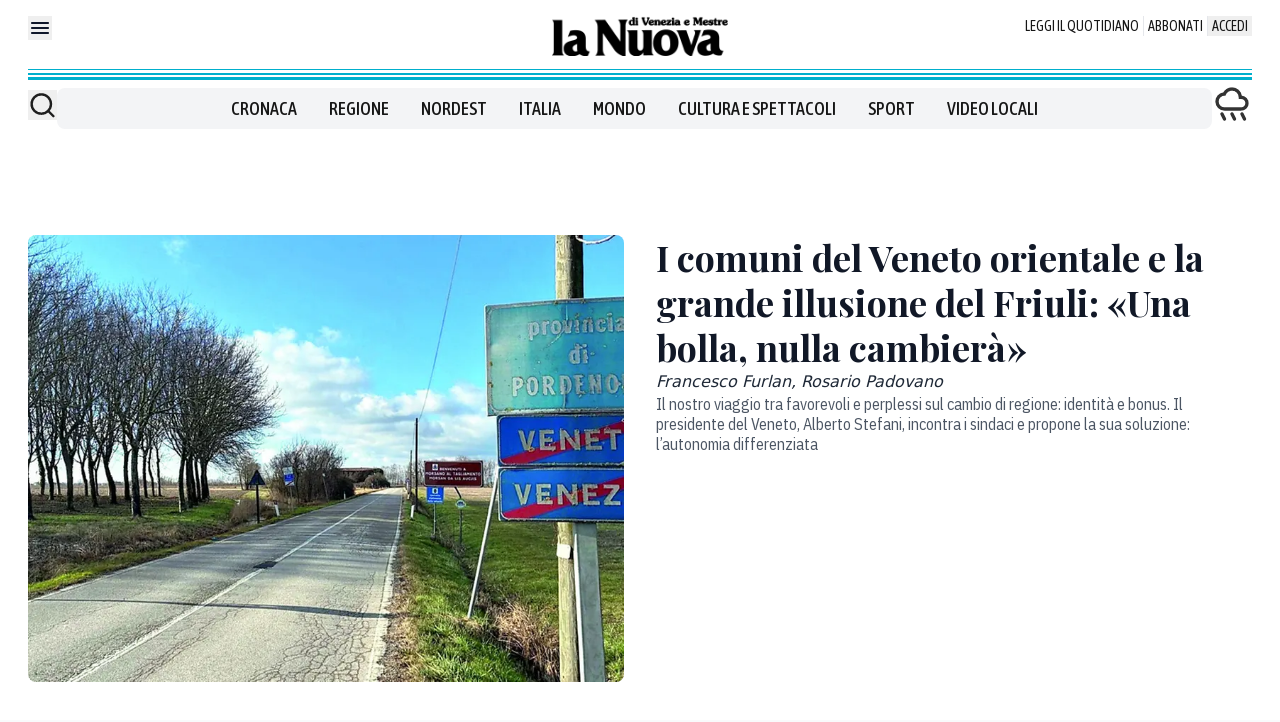

--- FILE ---
content_type: application/javascript
request_url: https://assets.evolutionadv.it/nuovavenezia_it/nuovavenezia_it.new.js
body_size: 8572
content:
window.optiload = window.optiload || {};
optiload.cmd = optiload.cmd || [];

window.googletag = window.googletag || {};
googletag.cmd = googletag.cmd || [];

window.evopbjs = window.evopbjs || {};
evopbjs.que = evopbjs.que || [];

googletag.cmd.push(function() {
	googletag.pubads().enableSingleRequest();
	googletag.pubads().disableInitialLoad();
	googletag.pubads().collapseEmptyDivs(true, true);
	googletag.enableServices();
});

(function() {
	var s = document.createElement('script');
	s.async = true;
	s.type = 'text/javascript';
	s.src = 'https://assets.evolutionadv.it/optiload/4.x.x/optiload.min.js';
	var node = document.getElementsByTagName('script')[0];
	//@ts-ignore
	node.parentNode.insertBefore(s, node);
})();


//CONFIG
optiload.cmd.push(function() {
	optiload.config.domain = 'nuovavenezia.it';
	optiload.config.cmp_type = 'publisher';
	optiload.config.intext_container = '.prose-customQuotes';
	if ( optiload.fn.isMobile() ) {
	  optiload.config.intext_limit = 80;
	} else {
	  optiload.config.intext_limit = 120;
	}
	optiload.config.sellerid = 'PUB2164'; //AGGIUNGERE SITO SU PUBMAN E AGGIORNARE CON ID;
	optiload.config.amazon_bid = true;
	optiload.config.mobile_width = 767;
	optiload.config.language = 'it';
	optiload.config.s2sConfig = true;
	optiload.config.badWords = [];
}); 

//CONFIG CONTENT REVOLUTION
var contentRevolutionConfig = {
	evoFirstArticle: '.border-t.pt-8.text-right.italic.text-gray-400.mt-24',
	evoUAPublisherGA4: 'G-',
	optiscrollAdunitId: 19,
	cssUrl: 'https://assets.evolutionadv.it/ilpiccolo_it/optiscroll.css',
	siteCod: 'ilpiccolo.it',
	launchManually: !(window.location.href.indexOf('contentrevolution') > -1),
	// feedIdAlternative		:	null,
	// feedVariable			:	null,
	// atfAdunitId: 21,
	// atfSelector				:	'.evostep>.evo-articolo-spons-text p:nth-of-type(1)',
	insertIntext: true,
	//intextFinal			:	false,
	insertIntoPromo: false,
	intextAdunitId			:	21,
	refreshSidebarSticky: false,
	sidebarStickyAdunitId: 5,
	refreshFloorad: false,
	refreshSkin: false,
};

function startContentRevolution() {
	//############## CONTENT REVOLUTION ##########
	//load content revolution conditions (only starts on posts page, varibles for feeds...)
	if ( true ) {
		//add box optiscroll if the conditions are different from standard below here!
		//window.top.optiload.$(contentRevolutionConfig.evoFirstArticle, document.top).first().after('<div id="'+evoOptiScrollDiv.replace('#','').replace('.','')+'"></div>');

		//add div block in case content revolution doesn't append correctly
		//window.top.optiload.$('.classedaappendere').after('<div id="evo-cr-box"></div>');

		//add twitter
		// var sTwitter = document.createElement("script");
		// sTwitter.type = "text/javascript";
		// sTwitter.src = "https://platform.twitter.com/widgets.js";
		// var node = document.getElementsByTagName("script")[0];
		// //@ts-ignore
		// node.parentNode.insertBefore(sTwitter, node);

		// //add instagram
		// var sInsta = document.createElement("script");
		// sInsta.type = "text/javascript";
		// sInsta.src = "https://www.instagram.com/embed.js";
		// var node = document.getElementsByTagName("script")[0];
		// //@ts-ignore
		// node.parentNode.insertBefore(sInsta, node);

		//content revolution start
		var s = document.createElement('script');
		s.type = 'text/javascript';
		s.src = 'https://assets.evolutionadv.it/content-revolution.js';
		var node = document.getElementsByTagName('script')[0];
		//@ts-ignore
		node.parentNode.insertBefore(s, node);
	}
	//############## CONTENT REVOLUTION ##########
}




optiload.cmd.push(function() {
	var adUnits = [];


	adUnits[0] = {
		name: '/5966054,23109147063/Nuovavenezia_it/Nuovavenezia_it_Leaderboard_T1',
		sizes: [[320, 100], [300, 100], [320, 50], [300, 50], [990, 90], [970, 90], [728, 90]],
		lazy: false,
		pb: 'pb_728x90',
		pbmobile: 'pb_320x100',
		mappings: {
			desktop: [[990, 90], [970, 90], [728, 90]],
			mobile: [[320, 100], [300, 100], [320, 50], [300, 50]],
		},
		
			hb: {
			sizes: [
				[970, 90], [728, 90]
			],
			bids: [
				{
					bidder: 'smartadserver',
					params: { networkId: 1933, siteId: 755275, pageId: 2157656, formatId: 66350 },
				},
				{
					bidder: 'equativ',
					params: { networkId: 1933, siteId: 755275, pageId: 2157656, formatId: 66350 },
				},
				{
					bidder: 'adform',
					params: { mid: '2200943' },
				},
				{
					bidder: 'rubicon',
					params: { accountId: '17322', siteId: '267684', zoneId: '3959257', sizes: [55, 2] },
				},
				{  
					bidder: 'sparteo',  
					params: {networkId: 'dac2388a-f26e-4786-bc82-cc512e95fe9d', }  
				},
				{
					bidder: "pubmatic_cs",
					params: {
					publisherId: "156394",
					adSlot: "7385216",
					},
				},
				{
					bidder: "pubmatic",
						params: {
					publisherId: "156394",
					adSlot: "7385301",
					},
				},
				{
					bidder: 'appnexusAst',
					params: { placementId: '36728267' },
				},				
			],
		},
		hbmobile: {
			sizes: [
				[320, 100], [300, 100], [320, 50], [300, 50]
			],
			bids: [
				{
					bidder: 'smartadserver',
					params: { networkId: 1933, siteId: 755275, pageId: 2157656, formatId: 58990 },
				},
				{
					bidder: 'equativ',
					params: { networkId: 1933, siteId: 755275, pageId: 2157656, formatId: 58990 },
				},
				{
					bidder: 'adform',
					params: { mid: '2200944' },
				},
				{
					bidder: 'rubicon',
					params: { accountId: '17322', siteId: '267686', zoneId: '3959255', sizes: [117, 19, 43, 44] },
				},
				{  
					bidder: 'sparteo',  
					params: {networkId: 'dac2388a-f26e-4786-bc82-cc512e95fe9d', }  
				},
				{
					bidder: "pubmatic_cs",
					params: {
					publisherId: "156394",
					adSlot: "7385216",
					},
				},
				{
					bidder: "pubmatic",
						params: {
					publisherId: "156394",
					adSlot: "7385301",
					},
				},
				{
					bidder: 'appnexusAst',
					params: { placementId: '36728268' },
				},
			],
		},
	};

	adUnits[1] = {
		name: '/5966054,23109147063/Nuovavenezia_it/Nuovavenezia_it_Box_HP_C1',
		sizes: [[336, 280], [336, 250], [300, 250], [300, 100], [250, 250], [990, 250], [970, 250], [990, 90], [970, 90], [728, 90]],
		lazy: false,
		pb: 'pb_970x250',
		pbmobile: 'pb_300x250',
		mappings: {
			desktop: [[990, 250], [970, 250], [990, 90], [970, 90], [728, 90]],
			mobile: [[336, 280], [336, 250], [300, 250], [300, 100], [250, 250]],
		},
		
			hb: {
			sizes: [
				[970, 250], [970, 90], [728, 90]
			],
			bids: [
				{
					bidder: 'smartadserver',
					params: { networkId: 1933, siteId: 755275, pageId: 2157656, formatId: 58989 },
				},
				{
					bidder: 'equativ',
					params: { networkId: 1933, siteId: 755275, pageId: 2157656, formatId: 58989 },
				},
				{
					bidder: 'smartadserver',
					params: { networkId: 1933, siteId: 755275, pageId: 2157656, formatId: 66350 },
				},
				{
					bidder: 'equativ',
					params: { networkId: 1933, siteId: 755275, pageId: 2157656, formatId: 66350 },
				},
				{
					bidder: 'adform',
					params: { mid: '2200922' },
				},
				{
					bidder: 'rubicon',
					params: { accountId: '17322', siteId: '267684', zoneId: '3959257', sizes: [57, 55, 2] },
				},
				{  
					bidder: 'sparteo',  
					params: {networkId: 'dac2388a-f26e-4786-bc82-cc512e95fe9d', }  
				},
				{
					bidder: "pubmatic_cs",
					params: {
					publisherId: "156394",
					adSlot: "7385222",
					},
				},
				{
					bidder: "pubmatic",
						params: {
					publisherId: "156394",
					adSlot: "7385307",
					},
				},
				{
					bidder: 'appnexusAst',
					params: { placementId: '36728246' },
				},				
			],
		},
		hbmobile: {
			sizes: [
				[336, 280], [300, 250], [300, 100]
			],
			bids: [
				{
					bidder: 'smartadserver',
					params: { networkId: 1933, siteId: 755275, pageId: 2157656, formatId: 58990 },
				},
				{
					bidder: 'equativ',
					params: { networkId: 1933, siteId: 755275, pageId: 2157656, formatId: 58990 },
				},
				{
					bidder: 'smartadserver',
					params: { networkId: 1933, siteId: 755275, pageId: 2157656, formatId: 58999 },
				},
				{
					bidder: 'equativ',
					params: { networkId: 1933, siteId: 755275, pageId: 2157656, formatId: 58999 },
				},
				{
					bidder: 'adform',
					params: { mid: '2200923' },
				},
				{
					bidder: 'rubicon',
					params: { accountId: '17322', siteId: '267686', zoneId: '3959255', sizes: [16, 15, 19] },
				},
				{  
					bidder: 'sparteo',  
					params: {networkId: 'dac2388a-f26e-4786-bc82-cc512e95fe9d', }  
				},
				{
					bidder: "pubmatic_cs",
					params: {
					publisherId: "156394",
					adSlot: "7385222",
					},
				},
				{
					bidder: "pubmatic",
						params: {
					publisherId: "156394",
					adSlot: "7385307",
					},
				},
				{
					bidder: 'appnexusAst',
					params: { placementId: '36728247' },
				},
			],
		},
	};


	adUnits[2] = {
		name: '/5966054,23109147063/Nuovavenezia_it/Nuovavenezia_it_Box_HP_C2',
		sizes: [[336, 280], [336, 250], [320, 480], [300, 600], [300, 250], [300, 100], [250, 250], [990, 250], [970, 250], [990, 90], [970, 90], [728, 90]],
		lazy: optiload.fn.isMobile(),
		pb: 'pb_970x250',
		pbmobile: 'pb_300x250',
		mappings: {
			desktop: [[990, 250], [970, 250], [990, 90], [970, 90], [728, 90]],
			mobile: [[336, 280], [336, 250], [320, 480], [300, 600], [300, 250], [300, 100], [250, 250]],
		},
		
			hb: {
			sizes: [
				[970, 250], [970, 90], [728, 90]
			],
			bids: [
				{
					bidder: 'smartadserver',
					params: { networkId: 1933, siteId: 755275, pageId: 2157656, formatId: 58989 },
				},
				{
					bidder: 'equativ',
					params: { networkId: 1933, siteId: 755275, pageId: 2157656, formatId: 58989 },
				},
				{
					bidder: 'smartadserver',
					params: { networkId: 1933, siteId: 755275, pageId: 2157656, formatId: 66350 },
				},
				{
					bidder: 'equativ',
					params: { networkId: 1933, siteId: 755275, pageId: 2157656, formatId: 66350 },
				},
				{
					bidder: 'adform',
					params: { mid: '2200924' },
				},
				{
					bidder: 'rubicon',
					params: { accountId: '17322', siteId: '267684', zoneId: '3959257', sizes: [57, 55, 2] },
				},
				{  
					bidder: 'sparteo',  
					params: {networkId: 'dac2388a-f26e-4786-bc82-cc512e95fe9d', }  
				},
				{
					bidder: "pubmatic_cs",
					params: {
					publisherId: "156394",
					adSlot: "7385222",
					},
				},
				{
					bidder: "pubmatic",
						params: {
					publisherId: "156394",
					adSlot: "7385307",
					},
				},
				{
					bidder: 'appnexusAst',
					params: { placementId: '36728248' },
				},				
			],
		},
		hbmobile: {
			sizes: [
				[336, 280], [300, 600], [300, 250], [300, 100]
			],
			bids: [
				{
					bidder: 'smartadserver',
					params: { networkId: 1933, siteId: 755275, pageId: 2157656, formatId: 58990 },
				},
				{
					bidder: 'equativ',
					params: { networkId: 1933, siteId: 755275, pageId: 2157656, formatId: 58990 },
				},
				{
					bidder: 'smartadserver',
					params: { networkId: 1933, siteId: 755275, pageId: 2157656, formatId: 58999 },
				},
				{
					bidder: 'equativ',
					params: { networkId: 1933, siteId: 755275, pageId: 2157656, formatId: 58999 },
				},
				{
					bidder: 'adform',
					params: { mid: '2200925' },
				},
				{
					bidder: 'rubicon',
					params: { accountId: '17322', siteId: '267686', zoneId: '3959255', sizes: [16, 10, 15, 19] },
				},
				{  
					bidder: 'sparteo',  
					params: {networkId: 'dac2388a-f26e-4786-bc82-cc512e95fe9d', }  
				},
				{
					bidder: "pubmatic_cs",
					params: {
					publisherId: "156394",
					adSlot: "7385222",
					},
				},
				{
					bidder: "pubmatic",
						params: {
					publisherId: "156394",
					adSlot: "7385307",
					},
				},
				{
					bidder: 'appnexusAst',
					params: { placementId: '36728249' },
				},
			],
		},
	};


	adUnits[3] = {
		name: '/5966054,23109147063/Nuovavenezia_it/Nuovavenezia_it_Box_HP_C3',
		sizes: [[336, 280], [336, 250], [300, 250], [300, 100], [250, 250], [990, 250], [970, 250], [990, 90], [970, 90], [728, 90]],
		lazy: optiload.fn.isMobile(),
		pb: 'pb_970x250',
		pbmobile: 'pb_300x250',
		mappings: {
			desktop: [[990, 250], [970, 250], [990, 90], [970, 90], [728, 90]],
			mobile: [[336, 280], [336, 250], [300, 250], [300, 100], [250, 250]],
		},
		
			hb: {
			sizes: [
				[970, 250], [970, 90], [728, 90]
			],
			bids: [
				{
					bidder: 'smartadserver',
					params: { networkId: 1933, siteId: 755275, pageId: 2157656, formatId: 58989 },
				},
				{
					bidder: 'equativ',
					params: { networkId: 1933, siteId: 755275, pageId: 2157656, formatId: 58989 },
				},
				{
					bidder: 'smartadserver',
					params: { networkId: 1933, siteId: 755275, pageId: 2157656, formatId: 66350 },
				},
				{
					bidder: 'equativ',
					params: { networkId: 1933, siteId: 755275, pageId: 2157656, formatId: 66350 },
				},
				{
					bidder: 'adform',
					params: { mid: '2200926' },
				},
				{
					bidder: 'rubicon',
					params: { accountId: '17322', siteId: '267684', zoneId: '3959257', sizes: [57, 55, 2] },
				},
				{  
					bidder: 'sparteo',  
					params: {networkId: 'dac2388a-f26e-4786-bc82-cc512e95fe9d', }  
				},
				{
					bidder: "pubmatic_cs",
					params: {
					publisherId: "156394",
					adSlot: "7385222",
					},
				},
				{
					bidder: "pubmatic",
						params: {
					publisherId: "156394",
					adSlot: "7385307",
					},
				},
				{
					bidder: 'appnexusAst',
					params: { placementId: '36728250' },
				},				
			],
		},
		hbmobile: {
			sizes: [
				[336, 280], [300, 250], [300, 100]
			],
			bids: [
				{
					bidder: 'smartadserver',
					params: { networkId: 1933, siteId: 755275, pageId: 2157656, formatId: 58990 },
				},
				{
					bidder: 'equativ',
					params: { networkId: 1933, siteId: 755275, pageId: 2157656, formatId: 58990 },
				},
				{
					bidder: 'smartadserver',
					params: { networkId: 1933, siteId: 755275, pageId: 2157656, formatId: 58999 },
				},
				{
					bidder: 'equativ',
					params: { networkId: 1933, siteId: 755275, pageId: 2157656, formatId: 58999 },
				},
				{
					bidder: 'adform',
					params: { mid: '2200927' },
				},
				{
					bidder: 'rubicon',
					params: { accountId: '17322', siteId: '267686', zoneId: '3959255', sizes: [16, 15, 19] },
				},
				{  
					bidder: 'sparteo',  
					params: {networkId: 'dac2388a-f26e-4786-bc82-cc512e95fe9d', }  
				},
				{
					bidder: "pubmatic_cs",
					params: {
					publisherId: "156394",
					adSlot: "7385222",
					},
				},
				{
					bidder: "pubmatic",
						params: {
					publisherId: "156394",
					adSlot: "7385307",
					},
				},
				{
					bidder: 'appnexusAst',
					params: { placementId: '36728251' },
				},
			],
		},
	};


	adUnits[4] = {
		name: '/5966054,23109147063/Nuovavenezia_it/Nuovavenezia_it_Box_HP_C4',
		sizes: [[336, 280], [336, 250], [300, 250], [300, 100], [250, 250], [990, 250], [970, 250], [990, 90], [970, 90], [728, 90]],
		lazy: optiload.fn.isMobile(),
		pb: 'pb_970x250',
		pbmobile: 'pb_300x250',
		mappings: {
			desktop: [[990, 250], [970, 250], [990, 90], [970, 90], [728, 90]],
			mobile: [[336, 280], [336, 250], [300, 250], [300, 100], [250, 250]],
		},
		
			hb: {
			sizes: [
				[970, 250], [970, 90], [728, 90]
			],
			bids: [
				{
					bidder: 'smartadserver',
					params: { networkId: 1933, siteId: 755275, pageId: 2157656, formatId: 58989 },
				},
				{
					bidder: 'equativ',
					params: { networkId: 1933, siteId: 755275, pageId: 2157656, formatId: 58989 },
				},
				{
					bidder: 'smartadserver',
					params: { networkId: 1933, siteId: 755275, pageId: 2157656, formatId: 66350 },
				},
				{
					bidder: 'equativ',
					params: { networkId: 1933, siteId: 755275, pageId: 2157656, formatId: 66350 },
				},
				{
					bidder: 'adform',
					params: { mid: '2200928' },
				},
				{
					bidder: 'rubicon',
					params: { accountId: '17322', siteId: '267684', zoneId: '3959257', sizes: [57, 55, 2] },
				},
				{  
					bidder: 'sparteo',  
					params: {networkId: 'dac2388a-f26e-4786-bc82-cc512e95fe9d', }  
				},
				{
					bidder: "pubmatic_cs",
					params: {
					publisherId: "156394",
					adSlot: "7385222",
					},
				},
				{
					bidder: "pubmatic",
						params: {
					publisherId: "156394",
					adSlot: "7385307",
					},
				},
				{
					bidder: 'appnexusAst',
					params: { placementId: '36728252' },
				},				
			],
		},
		hbmobile: {
			sizes: [
				[336, 280], [300, 250], [300, 100]
			],
			bids: [
				{
					bidder: 'smartadserver',
					params: { networkId: 1933, siteId: 755275, pageId: 2157656, formatId: 58990 },
				},
				{
					bidder: 'equativ',
					params: { networkId: 1933, siteId: 755275, pageId: 2157656, formatId: 58990 },
				},
				{
					bidder: 'smartadserver',
					params: { networkId: 1933, siteId: 755275, pageId: 2157656, formatId: 58999 },
				},
				{
					bidder: 'equativ',
					params: { networkId: 1933, siteId: 755275, pageId: 2157656, formatId: 58999 },
				},
				{
					bidder: 'adform',
					params: { mid: '2200929' },
				},
				{
					bidder: 'rubicon',
					params: { accountId: '17322', siteId: '267686', zoneId: '3959255', sizes: [16, 15, 19] },
				},
				{  
					bidder: 'sparteo',  
					params: {networkId: 'dac2388a-f26e-4786-bc82-cc512e95fe9d', }  
				},
				{
					bidder: "pubmatic_cs",
					params: {
					publisherId: "156394",
					adSlot: "7385222",
					},
				},
				{
					bidder: "pubmatic",
						params: {
					publisherId: "156394",
					adSlot: "7385307",
					},
				},
				{
					bidder: 'appnexusAst',
					params: { placementId: '36728253' },
				},
			],
		},
	};


	adUnits[5] = {
		name: '/5966054,23109147063/Nuovavenezia_it/Nuovavenezia_it_Box_HP_C5',
		sizes: [[336, 280], [336, 250], [300, 250], [300, 100], [250, 250], [990, 250], [970, 250], [990, 90], [970, 90], [728, 90]],
		lazy: optiload.fn.isMobile(),
		pb: 'pb_970x250',
		pbmobile: 'pb_300x250',
		mappings: {
			desktop: [[990, 250], [970, 250], [990, 90], [970, 90], [728, 90]],
			mobile: [[336, 280], [336, 250], [300, 250], [300, 100], [250, 250]],
		},
		
			hb: {
			sizes: [
				[970, 250], [970, 90], [728, 90]
			],
			bids: [
				{
					bidder: 'smartadserver',
					params: { networkId: 1933, siteId: 755275, pageId: 2157656, formatId: 58989 },
				},
				{
					bidder: 'equativ',
					params: { networkId: 1933, siteId: 755275, pageId: 2157656, formatId: 58989 },
				},
				{
					bidder: 'smartadserver',
					params: { networkId: 1933, siteId: 755275, pageId: 2157656, formatId: 66350 },
				},
				{
					bidder: 'equativ',
					params: { networkId: 1933, siteId: 755275, pageId: 2157656, formatId: 66350 },
				},
				{
					bidder: 'adform',
					params: { mid: '2200930' },
				},
				{
					bidder: 'rubicon',
					params: { accountId: '17322', siteId: '267684', zoneId: '3959257', sizes: [57, 55, 2] },
				},
				{  
					bidder: 'sparteo',  
					params: {networkId: 'dac2388a-f26e-4786-bc82-cc512e95fe9d', }  
				},
				{
					bidder: "pubmatic_cs",
					params: {
					publisherId: "156394",
					adSlot: "7385222",
					},
				},
				{
					bidder: "pubmatic",
						params: {
					publisherId: "156394",
					adSlot: "7385307",
					},
				},
				{
					bidder: 'appnexusAst',
					params: { placementId: '36728254' },
				},				
			],
		},
		hbmobile: {
			sizes: [
				[336, 280], [300, 250], [300, 100]
			],
			bids: [
				{
					bidder: 'smartadserver',
					params: { networkId: 1933, siteId: 755275, pageId: 2157656, formatId: 58990 },
				},
				{
					bidder: 'equativ',
					params: { networkId: 1933, siteId: 755275, pageId: 2157656, formatId: 58990 },
				},
				{
					bidder: 'smartadserver',
					params: { networkId: 1933, siteId: 755275, pageId: 2157656, formatId: 58999 },
				},
				{
					bidder: 'equativ',
					params: { networkId: 1933, siteId: 755275, pageId: 2157656, formatId: 58999 },
				},
				{
					bidder: 'adform',
					params: { mid: '2200931' },
				},
				{
					bidder: 'rubicon',
					params: { accountId: '17322', siteId: '267686', zoneId: '3959255', sizes: [16, 15, 19] },
				},
				{  
					bidder: 'sparteo',  
					params: {networkId: 'dac2388a-f26e-4786-bc82-cc512e95fe9d', }  
				},
				{
					bidder: "pubmatic_cs",
					params: {
					publisherId: "156394",
					adSlot: "7385222",
					},
				},
				{
					bidder: "pubmatic",
						params: {
					publisherId: "156394",
					adSlot: "7385307",
					},
				},
				{
					bidder: 'appnexusAst',
					params: { placementId: '36728255' },
				},
			],
		},
	};


	adUnits[6] = {
		name: '/5966054,23109147063/Nuovavenezia_it/Nuovavenezia_it_FloorAd',
		sizes: [[320, 100], [300, 100], [320, 75], [320, 50], [300, 75], [300, 50], [1, 4], [1, 1], [990, 90], [990, 70], [970, 90], [728, 90]],
		lazy: false,
		interval: 60,
		isFloorad: true,
		css: 'https://assets.evolutionadv.it/optiload/4.x.x/floorad_nem.css',
		pb: 'pb_728x90',
		pbmobile: 'pb_320x100',
		mappings: {
			desktop: [[990, 90], [990, 70], [970, 90], [728, 90], [1, 4], [1, 1]],
			mobile: [[320, 100], [300, 100], [320, 75], [320, 50], [300, 75], [300, 50], [1, 4], [1, 1]],
		},
		
			hb: {
			sizes: [
				[970, 90], [728, 90]
			],
			bids: [
				{
					bidder: 'adform',
					params: { mid: '2200932' },
				},
				{
					bidder: 'rubicon',
					params: { accountId: '17322', siteId: '267684', zoneId: '3959257', sizes: [55, 2] },
				},
				{
					bidder: 'appnexusAst',
					params: { placementId: '36728256' },
				},
				{  
					bidder: 'sparteo',  
					params: {networkId: 'dac2388a-f26e-4786-bc82-cc512e95fe9d', }  
				},
				{
					bidder: "pubmatic_cs",
					params: {
					publisherId: "156394",
					adSlot: "7385214",
					},
				},
				{
					bidder: "pubmatic",
						params: {
					publisherId: "156394",
					adSlot: "7385299",
					},
				},
				{   
					bidder: 'criteo',
					params: { pubid: '109380', uid: 481199, networkId: 6870 }
				},
							
			],
		},
		hbmobile: {
			sizes: [
				[320, 100], [300, 100], [320, 50], [300, 50]
			],
			bids: [
				{
					bidder: 'adform',
					params: { mid: '2200933' },
				},
				{
					bidder: 'rubicon',
					params: { accountId: '17322', siteId: '267686', zoneId: '3959255', sizes: [117, 19, 43, 44] },
				},
				{
					bidder: 'appnexusAst',
					params: { placementId: '36728257' },
				},
				{  
					bidder: 'sparteo',  
					params: {networkId: 'dac2388a-f26e-4786-bc82-cc512e95fe9d', }  
				},
				{
					bidder: "pubmatic_cs",
					params: {
					publisherId: "156394",
					adSlot: "7385214",
					},
				},
				{
					bidder: "pubmatic",
						params: {
					publisherId: "156394",
					adSlot: "7385299",
					},
				},
				{   
					bidder: 'criteo',
					params: { pubid: '109380', uid: 481200, networkId: 6870 }
				},
			
			],
		},
	};


	adUnits[7] = {
		name: '/5966054,23109147063/Nuovavenezia_it/Nuovavenezia_it_Intropage',
		sizes: [[1, 1]],
		lazy: false,
		mappings: {
			desktop: [[1, 1]],
			mobile: [[1, 1]],
		},
		hb: {},
		hbmobile: {},
	};


	adUnits[8] = {
		name: '/5966054,23109147063/Nuovavenezia_it/Nuovavenezia_it_Skin',
		sizes: [[1, 3], [1, 1], [1800, 1000]],
		isSkin: !optiload.fn.isMobile(),
		lazy: false,
		mappings: {
			desktop: [[1800, 1000], [1, 3], [1, 1]],
			mobile: [[1, 3], [1, 1]],
		},
			hb: {
			sizes: [
				[1800, 1000]
			],
			bids: [
				{
					bidder: 'rubicon',
					params: { accountId: '17322', siteId: '267684', zoneId: '3959257', sizes: [68] },
				},				
			],
		},
		hbmobile: {
			sizes: [
				
			],
			bids: [
			],
		},
	};


	adUnits[9] = {
		name: '/5966054,23109147063/Nuovavenezia_it/Nuovavenezia_it_ATF_C1',
		sizes: [[336, 280], [336, 250], [300, 250], [300, 100], [250, 250], [580, 280]],
		lazy: false,
		pb: 'pb_300x250',
		pbmobile: 'pb_300x250',
		mappings: {
			desktop: [[580, 280], [336, 280], [336, 250], [300, 250], [250, 250]],
			mobile: [[336, 280], [336, 250], [300, 250], [300, 100], [250, 250]],
		},
		
		hb: {
			sizes: [
				[336, 280], [300, 250]
			],
			bids: [
				{
					bidder: 'smartadserver',
					params: { networkId: 1933, siteId: 755275, pageId: 2157656, formatId: 58998 },
				},
				{
					bidder: 'equativ',
					params: { networkId: 1933, siteId: 755275, pageId: 2157656, formatId: 58998 },
				},
				{
					bidder: 'adform',
					params: { mid: '2200912' },
				},
				{
					bidder: 'rubicon',
					params: { accountId: '17322', siteId: '267684', zoneId: '3959257', sizes: [16, 15] },
				},
				{  
					bidder: 'sparteo',  
					params: {networkId: 'dac2388a-f26e-4786-bc82-cc512e95fe9d', }  
				},
				{
					bidder: "pubmatic_cs",
					params: {
					publisherId: "156394",
					adSlot: "7385219",
					},
				},
				{
					bidder: "pubmatic",
						params: {
					publisherId: "156394",
					adSlot: "7385304",
					},
				},
				{
					bidder: 'appnexusAst',
					params: { placementId: '36728236' },
				},				
			],
		},
		hbmobile: {
			sizes: [
				[336, 280], [300, 250], [300, 100]
			],
			bids: [
				{
					bidder: 'smartadserver',
					params: { networkId: 1933, siteId: 755275, pageId: 2157656, formatId: 58990 },
				},
				{
					bidder: 'equativ',
					params: { networkId: 1933, siteId: 755275, pageId: 2157656, formatId: 58990 },
				},
				{
					bidder: 'smartadserver',
					params: { networkId: 1933, siteId: 755275, pageId: 2157656, formatId: 58999 },
				},
				{
					bidder: 'equativ',
					params: { networkId: 1933, siteId: 755275, pageId: 2157656, formatId: 58999 },
				},
				{
					bidder: 'adform',
					params: { mid: '2200913' },
				},
				{
					bidder: 'rubicon',
					params: { accountId: '17322', siteId: '267686', zoneId: '3959255', sizes: [16, 15, 19] },
				},
				{  
					bidder: 'sparteo',  
					params: {networkId: 'dac2388a-f26e-4786-bc82-cc512e95fe9d', }  
				},
				{
					bidder: "pubmatic_cs",
					params: {
					publisherId: "156394",
					adSlot: "7385219",
					},
				},
				{
					bidder: "pubmatic",
						params: {
					publisherId: "156394",
					adSlot: "7385304",
					},
				},
				{
					bidder: 'appnexusAst',
					params: { placementId: '36728237' },
				},
			],
		},
	};


	adUnits[10] = {
		name: '/5966054,23109147063/Nuovavenezia_it/Nuovavenezia_it_Intext_C2',
		sizes: [[336, 280], [336, 250], [320, 480], [300, 600], [300, 250], [300, 100], [250, 250], 'fluid', [580, 280]],
		lazy: true,
		pb: 'pb_300x250',
		pbmobile: 'pb_300x250',
		isIntext: false,
		mappings: {
			desktop: [[580, 280], [336, 280], [336, 250], [300, 250], [250, 250], 'fluid'],
			mobile: [[336, 280], [336, 250], [320, 480], [300, 600], [300, 250], [300, 100], [250, 250], 'fluid'],
		},
		advanced: {
			mode: 'advanced',
			btf_wordcount: 50
		},
		hb: {
			sizes: [
				[336, 280], [300, 250]
			],
			bids: [
				{
					bidder: 'smartadserver',
					params: { networkId: 1933, siteId: 755275, pageId: 2157656, formatId: 58998 },
				},
				{
					bidder: 'equativ',
					params: { networkId: 1933, siteId: 755275, pageId: 2157656, formatId: 58998 },
				},
				{
					bidder: 'adform',
					params: { mid: '2200937' },
				},
				{
					bidder: 'rubicon',
					params: { accountId: '17322', siteId: '267684', zoneId: '3959257', sizes: [16, 15] },
				},
				{  
					bidder: 'sparteo',  
					params: {networkId: 'dac2388a-f26e-4786-bc82-cc512e95fe9d', }  
				},
				{
					bidder: "pubmatic_cs",
					params: {
					publisherId: "156394",
					adSlot: "7385221",
					},
				},
				{
					bidder: "pubmatic",
						params: {
					publisherId: "156394",
					adSlot: "7385306",
					},
				},
				{
					bidder: 'appnexusAst',
					params: { placementId: '36728261' },
				},				
			],
		},
		hbmobile: {
			sizes: [
				[336, 280], [300, 600], [300, 250], [300, 100]
			],
			bids: [
				{
					bidder: 'smartadserver',
					params: { networkId: 1933, siteId: 755275, pageId: 2157656, formatId: 58990 },
				},
				{
					bidder: 'equativ',
					params: { networkId: 1933, siteId: 755275, pageId: 2157656, formatId: 58990 },
				},
				{
					bidder: 'smartadserver',
					params: { networkId: 1933, siteId: 755275, pageId: 2157656, formatId: 58999 },
				},
				{
					bidder: 'equativ',
					params: { networkId: 1933, siteId: 755275, pageId: 2157656, formatId: 58999 },
				},
				{
					bidder: 'adform',
					params: { mid: '2200938' },
				},
				{
					bidder: 'rubicon',
					params: { accountId: '17322', siteId: '267686', zoneId: '3959255', sizes: [16, 10, 15, 19] },
				},
				{  
					bidder: 'sparteo',  
					params: {networkId: 'dac2388a-f26e-4786-bc82-cc512e95fe9d', }  
				},
				{
					bidder: "pubmatic_cs",
					params: {
					publisherId: "156394",
					adSlot: "7385221",
					},
				},
				{
					bidder: "pubmatic",
						params: {
					publisherId: "156394",
					adSlot: "7385306",
					},
				},
				{
					bidder: 'appnexusAst',
					params: { placementId: '36728262' },
				},
			],
		},
	};


	adUnits[11] = {
		name: '/5966054,23109147063/Nuovavenezia_it/Nuovavenezia_it_Intext_C3',
		sizes: [[336, 280], [336, 250], [320, 480], [300, 250], [300, 100], [250, 250], 'fluid', [580, 280]],
		lazy: true,
		isIntext: false,
		pb: 'pb_300x250',
		pbmobile: 'pb_300x250',
		mappings: {
			desktop: [[580, 280], [336, 280], [336, 250], [300, 250], [250, 250], 'fluid'],
			mobile: [[336, 280], [336, 250], [320, 480], [300, 250], [300, 100], [250, 250], 'fluid'],
		},
		advanced: {
			mode: 'advanced',
			btf_wordcount: 50
		},
			hb: {
			sizes: [
				[336, 280], [300, 250]
			],
			bids: [
				{
					bidder: 'smartadserver',
					params: { networkId: 1933, siteId: 755275, pageId: 2157656, formatId: 58998 },
				},
				{
					bidder: 'equativ',
					params: { networkId: 1933, siteId: 755275, pageId: 2157656, formatId: 58998 },
				},
				{
					bidder: 'adform',
					params: { mid: '2200939' },
				},
				{
					bidder: 'rubicon',
					params: { accountId: '17322', siteId: '267684', zoneId: '3959257', sizes: [16, 15] },
				},
				{  
					bidder: 'sparteo',  
					params: {networkId: 'dac2388a-f26e-4786-bc82-cc512e95fe9d', }  
				},
				{
					bidder: "pubmatic_cs",
					params: {
					publisherId: "156394",
					adSlot: "7385228",
					},
				},
				{
					bidder: "pubmatic",
						params: {
					publisherId: "156394",
					adSlot: "7385313",
					},
				},
				{
					bidder: 'appnexusAst',
					params: { placementId: '36728263' },
				},				
			],
		},
		hbmobile: {
			sizes: [
				[336, 280], [300, 250], [300, 100]
			],
			bids: [
				{
					bidder: 'smartadserver',
					params: { networkId: 1933, siteId: 755275, pageId: 2157656, formatId: 58990 },
				},
				{
					bidder: 'equativ',
					params: { networkId: 1933, siteId: 755275, pageId: 2157656, formatId: 58990 },
				},
				{
					bidder: 'smartadserver',
					params: { networkId: 1933, siteId: 755275, pageId: 2157656, formatId: 58999 },
				},
				{
					bidder: 'equativ',
					params: { networkId: 1933, siteId: 755275, pageId: 2157656, formatId: 58999 },
				},
				{
					bidder: 'adform',
					params: { mid: '2200940' },
				},
				{
					bidder: 'rubicon',
					params: { accountId: '17322', siteId: '267686', zoneId: '3959255', sizes: [16, 15, 19] },
				},
				{  
					bidder: 'sparteo',  
					params: {networkId: 'dac2388a-f26e-4786-bc82-cc512e95fe9d', }  
				},
				{
					bidder: "pubmatic_cs",
					params: {
					publisherId: "156394",
					adSlot: "7385228",
					},
				},
				{
					bidder: "pubmatic",
						params: {
					publisherId: "156394",
					adSlot: "7385313",
					},
				},
				{
					bidder: 'appnexusAst',
					params: { placementId: '36728264' },
				},
			],
		},
	};


	adUnits[12] = {
		name: '/5966054,23109147063/Nuovavenezia_it/Nuovavenezia_it_SidebarMiddle_D2',
		sizes: [[336, 280], [320, 100], [300, 300], [300, 250], [300, 100], [250, 250], [200, 200], [320, 50], [300, 50], [300, 600]],
		lazy: false,
		pb: 'pb_300x600',
		pbmobile: 'pb_300x250',
		mappings: {
			desktop: [[300, 600], [300, 300], [300, 250], [250, 250], [200, 200]],
			mobile: [[336, 280], [320, 100], [300, 300], [300, 250], [300, 100], [250, 250], [200, 200], [320, 50], [300, 50]],
		},
		
			hb: {
			sizes: [
				[300, 600], [300, 250]
			],
			bids: [
				{
					bidder: 'smartadserver',
					params: { networkId: 1933, siteId: 755275, pageId: 2157656, formatId: 58998 },
				},
				{
					bidder: 'equativ',
					params: { networkId: 1933, siteId: 755275, pageId: 2157656, formatId: 58998 },
				},
				{
					bidder: 'adform',
					params: { mid: '2200945' },
				},
				{
					bidder: 'rubicon',
					params: { accountId: '17322', siteId: '267684', zoneId: '3959257', sizes: [10, 15] },
				},
				{  
					bidder: 'sparteo',  
					params: {networkId: 'dac2388a-f26e-4786-bc82-cc512e95fe9d', }  
				},
				{
					bidder: "pubmatic_cs",
					params: {
					publisherId: "156394",
					adSlot: "7385223",
					},
				},
				{
					bidder: "pubmatic",
						params: {
					publisherId: "156394",
					adSlot: "7385308",
					},
				},
				{
					bidder: 'appnexusAst',
					params: { placementId: '36728269' },
				},				
			],
		},
		hbmobile: {
			sizes: [
				[336, 280], [320, 100], [300, 250], [300, 100], [320, 50], [300, 50]
			],
			bids: [
				{
					bidder: 'smartadserver',
					params: { networkId: 1933, siteId: 755275, pageId: 2157656, formatId: 58990 },
				},
				{
					bidder: 'equativ',
					params: { networkId: 1933, siteId: 755275, pageId: 2157656, formatId: 58990 },
				},
				{
					bidder: 'smartadserver',
					params: { networkId: 1933, siteId: 755275, pageId: 2157656, formatId: 58999 },
				},
				{
					bidder: 'equativ',
					params: { networkId: 1933, siteId: 755275, pageId: 2157656, formatId: 58999 },
				},
				{
					bidder: 'adform',
					params: { mid: '2200946' },
				},
				{
					bidder: 'rubicon',
					params: { accountId: '17322', siteId: '267686', zoneId: '3959255', sizes: [16, 117, 15, 19, 43, 44] },
				},
				{  
					bidder: 'sparteo',  
					params: {networkId: 'dac2388a-f26e-4786-bc82-cc512e95fe9d', }  
				},
				{
					bidder: "pubmatic_cs",
					params: {
					publisherId: "156394",
					adSlot: "7385223",
					},
				},
				{
					bidder: "pubmatic",
						params: {
					publisherId: "156394",
					adSlot: "7385308",
					},
				},
				{
					bidder: 'appnexusAst',
					params: { placementId: '36728270' },
				},
			],
		},
	};


	adUnits[13] = {
		name: '/5966054,23109147063/Nuovavenezia_it/Nuovavenezia_it_SidebarSticky_D3',
		sizes: [[300, 1050], [300, 600], [300, 300], [300, 250], [250, 250], [200, 200]],
		lazy: optiload.fn.isMobile(),
		interval: 60,
		pb: 'pb_300x600',
		pbmobile: 'pb_300x250',
		mappings: {
			desktop: [[300, 1050], [300, 600], [300, 300], [300, 250], [250, 250], [200, 200]],
			mobile: [],
		},
		
			hb: {
			sizes: [
				[300, 1050], [300, 600], [300, 250]
			],
			bids: [
				{
					bidder: 'smartadserver',
					params: { networkId: 1933, siteId: 755275, pageId: 2157656, formatId: 58998 },
				},
				{
					bidder: 'equativ',
					params: { networkId: 1933, siteId: 755275, pageId: 2157656, formatId: 58998 },
				},
				{
					bidder: 'adform',
					params: { mid: '2200947' },
				},
				{
					bidder: 'rubicon',
					params: { accountId: '17322', siteId: '267684', zoneId: '3959257', sizes: [54, 10, 15] },
				},
				{  
					bidder: 'sparteo',  
					params: {networkId: 'dac2388a-f26e-4786-bc82-cc512e95fe9d', }  
				},
				{
					bidder: "pubmatic_cs",
					params: {
					publisherId: "156394",
					adSlot: "7385224",
					},
				},
				{
					bidder: "pubmatic",
						params: {
					publisherId: "156394",
					adSlot: "7385309",
					},
				},
				{
					bidder: 'appnexusAst',
					params: { placementId: '36728271' },
				},				
			],
		},
		hbmobile: {
			sizes: [
				
			],
			bids: [
			],
		},
	};


	adUnits[14] = {
		name: '/5966054,23109147063/Nuovavenezia_it/Nuovavenezia_it_SidebarTop_D1',
		sizes: [[336, 280], [320, 100], [300, 300], [300, 250], [300, 100], [250, 250], [200, 200], [320, 50], [300, 50], [336, 250]],
		lazy: optiload.fn.isMobile(),
		pb: 'pb_300x250',
		pbmobile: 'pb_300x250',
		mappings: {
			desktop: [[336, 280], [336, 250], [300, 250], [250, 250]],
			mobile: [[336, 280], [320, 100], [300, 300], [300, 250], [300, 100], [250, 250], [200, 200], [320, 50], [300, 50]],
		},
		
			hb: {
			sizes: [
				[336, 280], [300, 250]
			],
			bids: [
				{
					bidder: 'smartadserver',
					params: { networkId: 1933, siteId: 755275, pageId: 2157656, formatId: 58998 },
				},
				{
					bidder: 'equativ',
					params: { networkId: 1933, siteId: 755275, pageId: 2157656, formatId: 58998 },
				},
				{
					bidder: 'adform',
					params: { mid: '2200948' },
				},
				{
					bidder: 'rubicon',
					params: { accountId: '17322', siteId: '267684', zoneId: '3959257', sizes: [16, 15] },
				},
				{  
					bidder: 'sparteo',  
					params: {networkId: 'dac2388a-f26e-4786-bc82-cc512e95fe9d', }  
				},
				{
					bidder: "pubmatic_cs",
					params: {
					publisherId: "156394",
					adSlot: "7385225",
					},
				},
				{
					bidder: "pubmatic",
						params: {
					publisherId: "156394",
					adSlot: "7385310",
					},
				},
				{
					bidder: 'appnexusAst',
					params: { placementId: '36728272' },
				},				
			],
		},
		hbmobile: {
			sizes: [
				[336, 280], [320, 100], [300, 250], [300, 100], [320, 50], [300, 50]
			],
			bids: [
				{
					bidder: 'smartadserver',
					params: { networkId: 1933, siteId: 755275, pageId: 2157656, formatId: 58990 },
				},
				{
					bidder: 'equativ',
					params: { networkId: 1933, siteId: 755275, pageId: 2157656, formatId: 58990 },
				},
				{
					bidder: 'smartadserver',
					params: { networkId: 1933, siteId: 755275, pageId: 2157656, formatId: 58999 },
				},
				{
					bidder: 'equativ',
					params: { networkId: 1933, siteId: 755275, pageId: 2157656, formatId: 58999 },
				},
				{
					bidder: 'adform',
					params: { mid: '2200949' },
				},
				{
					bidder: 'rubicon',
					params: { accountId: '17322', siteId: '267686', zoneId: '3959255', sizes: [16, 117, 15, 19, 43, 44] },
				},
				{  
					bidder: 'sparteo',  
					params: {networkId: 'dac2388a-f26e-4786-bc82-cc512e95fe9d', }  
				},
				{
					bidder: 'appnexusAst',
					params: { placementId: '36728273' },
				},
			],
		},
	};


	adUnits[15] = {
		name: '/5966054,23109147063/Nuovavenezia_it/Nuovavenezia_it_Box_Categoria_C1',
		sizes: [[300, 250], [300, 100], [250, 250], [728, 90]],
		lazy: false,
		pb: 'pb_300x250',
		pbmobile: 'pb_300x250',
		mappings: {
			desktop: [[300, 250], [250, 250], [728, 90]],
			mobile: [[300, 250], [300, 100]],
		},
		
			hb: {
			sizes: [
				[300, 250], [728, 90]
			],
			bids: [
				{
					bidder: 'smartadserver',
					params: { networkId: 1933, siteId: 755275, pageId: 2157656, formatId: 66350 },
				},
				{
					bidder: 'equativ',
					params: { networkId: 1933, siteId: 755275, pageId: 2157656, formatId: 66350 },
				},
				{
					bidder: 'smartadserver',
					params: { networkId: 1933, siteId: 755275, pageId: 2157656, formatId: 58998 },
				},
				{
					bidder: 'equativ',
					params: { networkId: 1933, siteId: 755275, pageId: 2157656, formatId: 58998 },
				},
				{
					bidder: 'adform',
					params: { mid: '2200914' },
				},
				{
					bidder: 'rubicon',
					params: { accountId: '17322', siteId: '267684', zoneId: '3959257', sizes: [15, 2] },
				},
				{  
					bidder: 'sparteo',  
					params: {networkId: 'dac2388a-f26e-4786-bc82-cc512e95fe9d', }  
				},
				{
					bidder: "pubmatic_cs",
					params: {
					publisherId: "156394",
					adSlot: "7385217",
					},
				},
				{
					bidder: "pubmatic",
						params: {
					publisherId: "156394",
					adSlot: "7385302",
					},
				},
				{
					bidder: 'appnexusAst',
					params: { placementId: '36728238' },
				},				
			],
		},
		hbmobile: {
			sizes: [
				[300, 250], [300, 100]
			],
			bids: [
				{
					bidder: 'smartadserver',
					params: { networkId: 1933, siteId: 755275, pageId: 2157656, formatId: 58990 },
				},
				{
					bidder: 'equativ',
					params: { networkId: 1933, siteId: 755275, pageId: 2157656, formatId: 58990 },
				},
				{
					bidder: 'smartadserver',
					params: { networkId: 1933, siteId: 755275, pageId: 2157656, formatId: 58999 },
				},
				{
					bidder: 'equativ',
					params: { networkId: 1933, siteId: 755275, pageId: 2157656, formatId: 58999 },
				},
				{
					bidder: 'adform',
					params: { mid: '2200915' },
				},
				{
					bidder: 'rubicon',
					params: { accountId: '17322', siteId: '267686', zoneId: '3959255', sizes: [15, 19] },
				},
				{  
					bidder: 'sparteo',  
					params: {networkId: 'dac2388a-f26e-4786-bc82-cc512e95fe9d', }  
				},
				{
					bidder: "pubmatic_cs",
					params: {
					publisherId: "156394",
					adSlot: "7385217",
					},
				},
				{
					bidder: "pubmatic",
						params: {
					publisherId: "156394",
					adSlot: "7385302",
					},
				},
				{
					bidder: 'appnexusAst',
					params: { placementId: '36728239' },
				},
			],
		},
	};


	adUnits[16] = {
		name: '/5966054,23109147063/Nuovavenezia_it/Nuovavenezia_it_Box_Categoria_C2',
		sizes: [[300, 600], [300, 250], [300, 100], [250, 250], [728, 90]],
		lazy: false,
		pb: 'pb_300x250',
		pbmobile: 'pb_300x250',
		mappings: {
			desktop: [[300, 250], [250, 250], [728, 90]],
			mobile: [[300, 600], [300, 250], [300, 100]],
		},
		
			hb: {
			sizes: [
				[300, 250], [728, 90]
			],
			bids: [
				{
					bidder: 'smartadserver',
					params: { networkId: 1933, siteId: 755275, pageId: 2157656, formatId: 66350 },
				},
				{
					bidder: 'equativ',
					params: { networkId: 1933, siteId: 755275, pageId: 2157656, formatId: 66350 },
				},
				{
					bidder: 'smartadserver',
					params: { networkId: 1933, siteId: 755275, pageId: 2157656, formatId: 58998 },
				},
				{
					bidder: 'equativ',
					params: { networkId: 1933, siteId: 755275, pageId: 2157656, formatId: 58998 },
				},
				{
					bidder: 'adform',
					params: { mid: '2200916' },
				},
				{
					bidder: 'rubicon',
					params: { accountId: '17322', siteId: '267684', zoneId: '3959257', sizes: [15, 2] },
				},
				{  
					bidder: 'sparteo',  
					params: {networkId: 'dac2388a-f26e-4786-bc82-cc512e95fe9d', }  
				},
				{
					bidder: "pubmatic_cs",
					params: {
					publisherId: "156394",
					adSlot: "7385217",
					},
				},
				{
					bidder: "pubmatic",
						params: {
					publisherId: "156394",
					adSlot: "7385302",
					},
				},
				{
					bidder: 'appnexusAst',
					params: { placementId: '36728240' },
				},				
			],
		},
		hbmobile: {
			sizes: [
				[300, 600], [300, 250], [300, 100]
			],
			bids: [
				{
					bidder: 'smartadserver',
					params: { networkId: 1933, siteId: 755275, pageId: 2157656, formatId: 58990 },
				},
				{
					bidder: 'equativ',
					params: { networkId: 1933, siteId: 755275, pageId: 2157656, formatId: 58990 },
				},
				{
					bidder: 'smartadserver',
					params: { networkId: 1933, siteId: 755275, pageId: 2157656, formatId: 58999 },
				},
				{
					bidder: 'equativ',
					params: { networkId: 1933, siteId: 755275, pageId: 2157656, formatId: 58999 },
				},
				{
					bidder: 'adform',
					params: { mid: '2200917' },
				},
				{
					bidder: 'rubicon',
					params: { accountId: '17322', siteId: '267686', zoneId: '3959255', sizes: [10, 15, 19] },
				},
				{  
					bidder: 'sparteo',  
					params: {networkId: 'dac2388a-f26e-4786-bc82-cc512e95fe9d', }  
				},
				{
					bidder: "pubmatic_cs",
					params: {
					publisherId: "156394",
					adSlot: "7385217",
					},
				},
				{
					bidder: "pubmatic",
						params: {
					publisherId: "156394",
					adSlot: "7385302",
					},
				},
				{
					bidder: 'appnexusAst',
					params: { placementId: '36728241' },
				},
			],
		},
	};


	adUnits[17] = {
		name: '/5966054,23109147063/Nuovavenezia_it/Nuovavenezia_it_Box_Categoria_C3',
		sizes: [[300, 250], [300, 100], [250, 250], [728, 90]],
		lazy: false,
		pb: 'pb_300x250',
		pbmobile: 'pb_300x250',
		mappings: {
			desktop: [[300, 250], [250, 250], [728, 90]],
			mobile: [[300, 250], [300, 100]],
		},
		
			hb: {
			sizes: [
				[300, 250], [728, 90]
			],
			bids: [
				{
					bidder: 'smartadserver',
					params: { networkId: 1933, siteId: 755275, pageId: 2157656, formatId: 66350 },
				},
				{
					bidder: 'equativ',
					params: { networkId: 1933, siteId: 755275, pageId: 2157656, formatId: 66350 },
				},
				{
					bidder: 'smartadserver',
					params: { networkId: 1933, siteId: 755275, pageId: 2157656, formatId: 58998 },
				},
				{
					bidder: 'equativ',
					params: { networkId: 1933, siteId: 755275, pageId: 2157656, formatId: 58998 },
				},
				{
					bidder: 'adform',
					params: { mid: '2200918' },
				},
				{
					bidder: 'rubicon',
					params: { accountId: '17322', siteId: '267684', zoneId: '3959257', sizes: [15, 2] },
				},
				{  
					bidder: 'sparteo',  
					params: {networkId: 'dac2388a-f26e-4786-bc82-cc512e95fe9d', }  
				},
				{
					bidder: "pubmatic_cs",
					params: {
					publisherId: "156394",
					adSlot: "7385217",
					},
				},
				{
					bidder: "pubmatic",
						params: {
					publisherId: "156394",
					adSlot: "7385302",
					},
				},
				{
					bidder: 'appnexusAst',
					params: { placementId: '36728242' },
				},				
			],
		},
		hbmobile: {
			sizes: [
				[300, 250], [300, 100]
			],
			bids: [
				{
					bidder: 'smartadserver',
					params: { networkId: 1933, siteId: 755275, pageId: 2157656, formatId: 58990 },
				},
				{
					bidder: 'equativ',
					params: { networkId: 1933, siteId: 755275, pageId: 2157656, formatId: 58990 },
				},
				{
					bidder: 'smartadserver',
					params: { networkId: 1933, siteId: 755275, pageId: 2157656, formatId: 58999 },
				},
				{
					bidder: 'equativ',
					params: { networkId: 1933, siteId: 755275, pageId: 2157656, formatId: 58999 },
				},
				{
					bidder: 'adform',
					params: { mid: '2200919' },
				},
				{
					bidder: 'rubicon',
					params: { accountId: '17322', siteId: '267686', zoneId: '3959255', sizes: [15, 19] },
				},
				{  
					bidder: 'sparteo',  
					params: {networkId: 'dac2388a-f26e-4786-bc82-cc512e95fe9d', }  
				},
				{
					bidder: "pubmatic_cs",
					params: {
					publisherId: "156394",
					adSlot: "7385217",
					},
				},
				{
					bidder: "pubmatic",
						params: {
					publisherId: "156394",
					adSlot: "7385302",
					},
				},
				{
					bidder: 'appnexusAst',
					params: { placementId: '36728243' },
				},
			],
		},
	};


	adUnits[18] = {
		name: '/5966054,23109147063/Nuovavenezia_it/Nuovavenezia_it_Box_Categoria_C4',
		sizes: [[300, 250], [300, 100], [250, 250], [728, 90]],
		lazy: false,
		pb: 'pb_300x250',
		pbmobile: 'pb_300x250',
		mappings: {
			desktop: [[300, 250], [250, 250], [728, 90]],
			mobile: [[300, 250], [300, 100]],
		},
		
			hb: {
			sizes: [
				[300, 250], [728, 90]
			],
			bids: [
				{
					bidder: 'smartadserver',
					params: { networkId: 1933, siteId: 755275, pageId: 2157656, formatId: 66350 },
				},
				{
					bidder: 'equativ',
					params: { networkId: 1933, siteId: 755275, pageId: 2157656, formatId: 66350 },
				},
				{
					bidder: 'smartadserver',
					params: { networkId: 1933, siteId: 755275, pageId: 2157656, formatId: 58998 },
				},
				{
					bidder: 'equativ',
					params: { networkId: 1933, siteId: 755275, pageId: 2157656, formatId: 58998 },
				},
				{
					bidder: 'adform',
					params: { mid: '2200920' },
				},
				{
					bidder: 'rubicon',
					params: { accountId: '17322', siteId: '267684', zoneId: '3959257', sizes: [15, 2] },
				},
				{  
					bidder: 'sparteo',  
					params: {networkId: 'dac2388a-f26e-4786-bc82-cc512e95fe9d', }  
				},
				{
					bidder: "pubmatic_cs",
					params: {
					publisherId: "156394",
					adSlot: "7385217",
					},
				},
				{
					bidder: "pubmatic",
						params: {
					publisherId: "156394",
					adSlot: "7385302",
					},
				},
				{
					bidder: 'appnexusAst',
					params: { placementId: '36728244' },
				},				
			],
		},
		hbmobile: {
			sizes: [
				[300, 250], [300, 100]
			],
			bids: [
				{
					bidder: 'smartadserver',
					params: { networkId: 1933, siteId: 755275, pageId: 2157656, formatId: 58990 },
				},
				{
					bidder: 'equativ',
					params: { networkId: 1933, siteId: 755275, pageId: 2157656, formatId: 58990 },
				},
				{
					bidder: 'smartadserver',
					params: { networkId: 1933, siteId: 755275, pageId: 2157656, formatId: 58999 },
				},
				{
					bidder: 'equativ',
					params: { networkId: 1933, siteId: 755275, pageId: 2157656, formatId: 58999 },
				},
				{
					bidder: 'adform',
					params: { mid: '2200921' },
				},
				{
					bidder: 'rubicon',
					params: { accountId: '17322', siteId: '267686', zoneId: '3959255', sizes: [15, 19] },
				},
				{  
					bidder: 'sparteo',  
					params: {networkId: 'dac2388a-f26e-4786-bc82-cc512e95fe9d', }  
				},
				{
					bidder: "pubmatic_cs",
					params: {
					publisherId: "156394",
					adSlot: "7385217",
					},
				},
				{
					bidder: "pubmatic",
						params: {
					publisherId: "156394",
					adSlot: "7385302",
					},
				},
				{
					bidder: 'appnexusAst',
					params: { placementId: '36728245' },
				},
			],
		},
	};


	adUnits[19] = {
		name: '/5966054,23109147063/Nuovavenezia_it/Nuovavenezia_it_optiscroll_premium',
		sizes: [[1, 10]],
		lazy: true,
		offset: 600,
		mappings: {
			desktop: [[1, 10]],
			mobile: [[1, 10]],
		},
		
		hb: {},
		hbmobile: {},
	};


	adUnits[20] = {
		name: '/5966054,23109147063/Nuovavenezia_it/Nuovavenezia_it_interstitial_crevo',
		sizes: [[336, 280], [336, 250], [320, 480], [300, 250], [1, 7], [640, 480], [640, 250], [600, 250], [480, 320]],
		lazy: false,
		isInterstitial: true,
		mappings: {
			desktop: [[640, 480], [640, 250], [600, 250], [480, 320], [336, 280], [336, 250], [320, 480], [300, 250], [1, 7]],
			mobile: [[336, 280], [336, 250], [320, 480], [300, 250], [1, 7]],
		},
		
		hb: {},
		hbmobile: {},
	};


	adUnits[21] = {
		name: '/5966054,23109147063/Nuovavenezia_it/Nuovavenezia_it_Intext_content_revolution',
		sizes: [[336, 280], [336, 250], [320, 480], [300, 250], 'fluid', [580, 280]],
		lazy: true,
		pb: 'pb_300x250',
		pbmobile: 'pb_300x250',
		mappings: {
			desktop: [[580, 280], [336, 280], [336, 250], [300, 250], 'fluid'],
			mobile: [[336, 280], [336, 250], [320, 480], [300, 250], 'fluid'],
		},
		
			hb: {
			sizes: [
				[336, 280], [300, 250]
			],
			bids: [
				{
					bidder: 'smartadserver',
					params: { networkId: 1933, siteId: 755275, pageId: 2157656, formatId: 58998 },
				},
				{
					bidder: 'equativ',
					params: { networkId: 1933, siteId: 755275, pageId: 2157656, formatId: 58998 },
				},
				{
					bidder: 'adform',
					params: { mid: '2200941' },
				},
				{
					bidder: 'rubicon',
					params: { accountId: '17322', siteId: '267684', zoneId: '3959257', sizes: [16, 15] },
				},
				{
					bidder: 'appnexusAst',
					params: { placementId: '36728265' },
				},
				{  
					bidder: 'sparteo',  
					params: {networkId: 'dac2388a-f26e-4786-bc82-cc512e95fe9d', }  
				},
				{
					bidder: "pubmatic_cs",
					params: {
					publisherId: "156394",
					adSlot: "7385220",
					},
				},
				{
					bidder: "pubmatic",
						params: {
					publisherId: "156394",
					adSlot: "7385305",
					},
				},
				{   
					bidder: 'criteo',
					params: { pubid: '109380', uid: 481206, networkId: 6870 }
				},
							
			],
		},
		hbmobile: {
			sizes: [
				[336, 280], [300, 250]
			],
			bids: [
				{
					bidder: 'smartadserver',
					params: { networkId: 1933, siteId: 755275, pageId: 2157656, formatId: 58999 },
				},
				{
					bidder: 'equativ',
					params: { networkId: 1933, siteId: 755275, pageId: 2157656, formatId: 58999 },
				},
				{
					bidder: 'adform',
					params: { mid: '2200942' },
				},
				{
					bidder: 'rubicon',
					params: { accountId: '17322', siteId: '267686', zoneId: '3959255', sizes: [16, 15] },
				},
				{
					bidder: 'appnexusAst',
					params: { placementId: '36728266' },
				},
				{  
					bidder: 'sparteo',  
					params: {networkId: 'dac2388a-f26e-4786-bc82-cc512e95fe9d', }  
				},
				{
					bidder: "pubmatic_cs",
					params: {
					publisherId: "156394",
					adSlot: "7385220",
					},
				},
				{
					bidder: "pubmatic",
						params: {
					publisherId: "156394",
					adSlot: "7385305",
					},
				},
				{   
					bidder: 'criteo',
					params: { pubid: '109380', uid: 481206, networkId: 6870 }
				},
			
			],
		},
	};


	adUnits[22] = {
		name: '/5966054,23109147063/Nuovavenezia_it/Nuovavenezia_it_InCorner',
		sizes: [[300, 600], [300, 250], [160, 600]],
		lazy: false,
		interval: 30,
		isIncorner: true,
		mappings: {
			desktop: [],
			mobile: [[300, 600], [300, 250], [160, 600]],
		},
		
			hb: {
			sizes: [
				
			],
			bids: [				
			],
		},
		hbmobile: {
			sizes: [
				[300, 600], [300, 250], [160, 600]
			],
			bids: [
				{
					bidder: 'smartadserver',
					params: { networkId: 1933, siteId: 755275, pageId: 2157656, formatId: 58999 },
				},
				{
					bidder: 'equativ',
					params: { networkId: 1933, siteId: 755275, pageId: 2157656, formatId: 58999 },
				},
				{
					bidder: 'adform',
					params: { mid: '2200934' },
				},
				{
					bidder: 'rubicon',
					params: { accountId: '17322', siteId: '267686', zoneId: '3959255', sizes: [10, 15, 9] },
				},
				{
					bidder: 'appnexusAst',
					params: { placementId: '36728258' },
				},
				{  
					bidder: 'sparteo',  
					params: {networkId: 'dac2388a-f26e-4786-bc82-cc512e95fe9d', }  
				},
				{
					bidder: "pubmatic_cs",
					params: {
					publisherId: "156394",
					adSlot: "7385215",
					},
				},
				{
					bidder: "pubmatic",
						params: {
					publisherId: "156394",
					adSlot: "7385300",
					},
				},
				{   
					bidder: 'criteo',
					params: { pubid: '109380', uid: 481208, networkId: 6870 }
				},
			
			],
		},
	};


	
	optiload.config.adunits = adUnits;
	optiload.enable();
});


optiload.cmd.push(function() {
	optiload.addEventListener('ready', function() {
    
		addEvoUnit();
		//ADSENSE
		(function() {
			var k = document.createElement('script'),
				el = document.getElementsByTagName('script')[0];
			k.async = true;
			k.setAttribute('type', 'text/javascript');
			k.setAttribute('data-ad-client', 'ca-pub-8945354104464549');
			k.src = 'https://pagead2.googlesyndication.com/pagead/js/adsbygoogle.js';
			el.parentNode.insertBefore(k, el);
		})();

		startContentRevolution();
		window.top.optiload.$('body').on('evoContentRevolutionChangedUrl', function () {
			optiload.fn.loadInterstitial();
		});
		
        addUnitInPage(0,1);

		window.addEventListener('page_change', function () {
			// destroySlot();
			// console.log('[EVODEBUG] pageChange - add AdUnits In Page');
			if ( optiload.$("#articolo-scrollevo").length > 0 ) {
				// console.log('[EVODEBUG] pageChangeCR - skipping add AdUnits In Page');
				return;
			}
		    if ( pageType() === 'Article' && optiload.$('.evo-intext').length == 0 ) {
				InsertIntextCustom(10,11);
			}
			addUnitInPage(0,1);
			setTimeout(() => {
				optiload.fn.checkSlots();
				optiload.addSlots(optiload.$('.gptslot'));
			}, 2000);
		    isPremiumPage(optiload.config.domain); // track pagine premium
		});

	   
		optiload.fn.standardConfig();
		optiload.fn.loadComscore();
		crManager();
		setInterval(optiload.fn.checkSlots, 1000);
		isPremiumPage(optiload.config.domain); // track pagine premium
		refreshUnfilled();
		// optiload.fn.loadMastheadSticky();
		// optiload.fn.loadAdUnits();
		// optiload.fn.loadFloorad();
		// optiload.fn.loadSkin();
		// optiload.fn.loadNuggAd();
	});
}); 


function addEvoUnit() {
	if ( optiload.$('.evo-intropage').length == 0 ) {
		//console.log('[EVODEBUG] Add Intropage');
		optiload.$("body").append('<div class="gptslot evo-intropage" data-adunitid="7"></div>'); // intropage
	}
	if ( pageType() === 'Article' && optiload.$('.evo-intext').length == 0 ) {
		// appendIntextC2(optiload.config.intext_container,80,'<div class="gptslot evo-intext-c2" data-adunitid="10"></div>'); // intext C2
		InsertIntextCustom(10,11);
	} 
}

function pageType(log) {
  const urlCorrente = window.location.pathname;
  if (urlCorrente === '/' || urlCorrente === '') {
	   if ( log == 1 ) { console.log("[EVODEBUG] Page Type: HP"); }
       return 'HP';
   }

   const videoPlayer = document.querySelector('div[data-sentry-component="VideoPlayer"]');
   if (videoPlayer) {
		return 'VideoPage';
	} 

  const numeroDiBarre = urlCorrente.split('/').length - 1;
  if (numeroDiBarre >= 2) {
    if ( log == 1 ) { console.log("[EVODEBUG] Page Type: Article"); }
    return 'Article'; // e' un articolo
  } else {
    if ( log == 1 ) { console.log("[EVODEBUG] Page Type: Section"); }
    return 'Section'; // non e' un articolo
  }
}

function addUnitInPage(css,tag) {
    // console.log('[EVODEBUG] add AdUnits In Page');
    if ( css == 1) { optiload.fn.utils.loadCss('https://assets.evolutionadv.it/ilpiccolo_it/test_css.css'); }
 
	if ( pageType() === 'Article' ) { // pageType(1) per stampare in console il tipo di pagina
		// banner pagina di tipo article
		if ( optiload.$('.evo-box-cat').length > 0 ) {
			optiload.$('.evo-box-cat:eq(0)').append('<div class="gptslot" data-adunitid="10"></div>'); // ADD intext c2
		}
    }

	if ( pageType() === 'HP' ) {
		if ( tag == '1' ) {
		//	optiload.$('.pubtech-adv-slot[data-adtype="masthead"]').append('<div class="gptslot evo-custom0" data-adunitid="0"></div>'); // leaderboard
			// optiload.$('.pubtech-adv-slot[data-adtype="incontent"]').append('<div class="evo-box-hp""></div>'); // optiscroll premium
			optiload.$('.evo-box-hp:eq(0)').append('<div class="gptslot" data-adunitid="1"></div>'); // BOX HP C1
			optiload.$('.evo-box-hp:eq(1)').append('<div class="gptslot" data-adunitid="2"></div>'); // BOX HP C2
			optiload.$('.evo-box-hp:eq(2)').append('<div class="gptslot" data-adunitid="3"></div>'); // BOX HP C3
			optiload.$('.evo-box-hp:eq(3)').append('<div class="gptslot" data-adunitid="4"></div>'); // BOX HP C4
			optiload.$('.evo-box-hp:gt(3)').append('<div class="gptslot" data-adunitid="5"></div>'); // BOX HP C5
		}
		
    }

	if ( pageType() === 'Section' ) {
		if ( tag == '1' ) {
			optiload.$('.evo-box-cat:eq(0)').append('<div class="gptslot" data-adunitid="15"></div>'); // BOX HP C1
			optiload.$('.evo-box-cat:eq(1)').append('<div class="gptslot" data-adunitid="16"></div>'); // BOX HP C2
			optiload.$('.evo-box-cat:eq(2)').append('<div class="gptslot" data-adunitid="17"></div>'); // BOX HP C3
			optiload.$('.evo-box-cat:gt(2)').append('<div class="gptslot" data-adunitid="18"></div>'); // BOX HP C4
		}
    }

	optiload.addSlots(optiload.$('.gptslot'));
	optiload.fn.checkSlots();
} // end addTestBanner

function InsertIntextCustom( firstIntextID, otherIntextId) {
	let aggancio = optiload.config.intext_container;
	var minlen = 100; // numero di caratteri minimo del paragrafo
	if ( optiload.$(aggancio).length > 0 && window.top.optiload.$(aggancio).text().split(" ").length > 80 ) {

     const numerodibr = optiload.$(aggancio + " br").length;
	 const numdip = optiload.$(aggancio + " p").length;
	// console.log("[EVODEBUG]: Custom Intext OK");
	 if ( optiload.$(aggancio + " p ").length > 0 && numdip > numerodibr) {
	   // console.log("[EVODEBUG]: Custom Intext P");
       // esistono i p
	   try {
		const min_p_delay = 1; // numero minimo di p tra un intext e l'altro
		if ( optiload.fn.isMobile() ) {
			minlen = 100;
		} else {
			minlen = 150;
		}
		const maxIntext = 8; // numero massimo di intext
		var currentIntext = 0; // indice intext
		var indexP = 0; // indice del p corrente
		var lastPinserted = 0; // contiene il n. dell'ultimo p in cui è stato inserito l'intext
		var numerodiP = 0;
		var testoUltimoP = 0;
		var partialsum = 0;
		window.top.optiload.$(aggancio).each( function(){
			// console.log("DEBUG: ---- NEW CR ARTICLE -----");
			currentIntext = 0; // indice intext
			indexP = 0; // indice del p corrente
			lastPinserted = 0; // contiene il n. dell'ultimo p in cui è stato inserito l'intext
			numerodiP = window.top.optiload.$(this).find('p').length;
			testoUltimoP = window.top.optiload.$(aggancio).find('p:last').text().split(" ").length;
			partialsum = 0;
			// console.log("[EVODEBUG]: testoUltimoP: " + testoUltimoP);
			window.top.optiload.$(this).find('p:not(blockquote p):not(.not-prose p)').each( function() {
					indexP++; // incremento l'indice del p
					partialsum += window.top.optiload.$(this).text().split(" ").length;
					if ( indexP == numerodiP -1 && testoUltimoP < minlen ) {
                      // non inserire l'ultimo intext
					 console.log("[EVODEBUG]: last p length too low");
					} else if ( partialsum > minlen &&
						 currentIntext < maxIntext &&
						 indexP < numerodiP &&
						( currentIntext == 0 || ( currentIntext > 0 && lastPinserted + min_p_delay <= indexP ) )
						) {
							if ( currentIntext == 0 ) {
                              window.top.optiload.$(this).append('<div class="gptslot evo-intext intext-c2" data-adunitid="'+firstIntextID+'" style="padding-top:10px;"></div>');
							} else {
							  window.top.optiload.$(this).append('<div class="gptslot evo-intext intext-c3" data-adunitid="'+otherIntextId+'" style="padding-top:10px;"></div>');
							}
                           lastPinserted = indexP;
							partialsum = 0;
							currentIntext++;
							// console.log("[EVODEBUG]: CurrentIntext: "+currentIntext+" - n. di p:"+indexP+" - partiamsum: " + window.top.optiload.$(this).text().split(" ").length);
						}
					});
				});
		} catch(e) {
				console.log("[EVODEBUG]: intext error");
		}
	} else if ( optiload.$(aggancio + " br").length > 0 ) {
		// esistono i br
		// console.log("[EVODEBUG]: Custom Intext BR");
			try {
				var currentintext = 0;
				var list = window.top.optiload.$(aggancio).html().split('<br>');
				if ( optiload.fn.isMobile() ) {
					minlen = 100;
				} else {
					minlen = 150;
				}
				var currentParole = 0;
				var temp = 0;
				for ( var i = 0; i < list.length; i++ ) {
				  list[i] = list[i].replace(/<\/?[^>]+>/gi, ' ');
				  temp = list[i].split(' ').length;
				  currentParole += temp;
				  if ( currentParole >= minParole ) {
					    if ( currentintext == 0 ) {
                              window.top.optiload.$( aggancio + " br").eq(i).after('<div class="gptslot evo-intext intext-c2'+ currentintext +'" data-adunitid="' + firstIntextID + '" style="padding-top:10px;"></div>');
							} else {
							  window.top.optiload.$( aggancio + " br").eq(i).after('<div class="gptslot evo-intext intext-c3'+ currentintext +'" data-adunitid="' + otherIntextId + '" style="padding-top:10px;"></div>');
							}
						// console.log("[EVODEBUG_INTEXT]: i: " +i+ " / current intext : " + currentIntext + "/ currentParole: "+currentParole+ " - firstIntextID : "+ firstIntextID + " - otherIntextId : " + otherIntextId);
						currentintext++;
						currentParole = 0;
					}
				  }
              } catch(e) {
				   console.log("[EVODEBUG]: intext error");
			  }
	 } else {
		// inserisco solo il btf
		// console.log("[EVODEBUG]: Custom Intext No P No BR");
		window.top.optiload.$(aggancio).append('<div class="gptslot evo-intext intext-c2" data-adunitid="'+firstIntextID+'"></div>');
	 }
	} else console.log("[EVODEBUG INTEXT] - errore");
	return 0;
}



function crManager() {
	window.addEventListener('page_change', function () {
		(function () {

			if (window.top.optiload.$('.gptslot-optiscroll-first').length > 0) {
				return;
			}

			if (!contentRevolutionConfig.baseEvoOptiScrollDiv) {
				contentRevolutionConfig.baseEvoOptiScrollDiv = evoOptiScrollDiv;
				contentRevolutionConfig.crCounter = 0;
			}

			contentRevolutionConfig.crCounter++;
			evoOptiScrollDiv = contentRevolutionConfig.baseEvoOptiScrollDiv + contentRevolutionConfig.crCounter.toString();

			if (window.top.optiload.$('#evo-no-content').length === 0) {
				if (!window.top.optiload.$(evoOptiScrollDiv, document.top).length) {
					//add box optiscroll
					window.top.optiload.$(contentRevolutionConfig.evoFirstArticle, document.top).first().after('<div id="' + evoOptiScrollDiv.replace('#', '').replace('.', '') + '"></div>');
				}

				if (isCrManagerPreview()) {
					infiniteScrollEvolution();
				}

				if (!isCrManagerPreview()) {
					//add box optiload
					window.top.optiload.$(evoOptiScrollDiv, document.top).first().before('<div id="' + evoOptiScrollDiv.replace('#', '').replace('.', '') + '-slot" class="gptslot-optiscroll-first" data-adunitid="' + contentRevolutionConfig.optiscrollAdunitId.toString() + '"></div>');
					window.top.optiload.addSlots(window.top.optiload.$('.gptslot-optiscroll-first'), [{
						key: 'optiscroll-revenue',
						value: 'true',
					},], false);

					setTimeout(() => setObserver('#' + evoOptiScrollDiv.replace('#', '').replace('.', '') + '-slot'), 2000)

				}
			}

		}());

		function setObserver(selector) {
			let target = document.querySelector(selector);
			if (target) {
				let observer = new IntersectionObserver((el, obs) => {
					if (el[0].isIntersecting) {
						optiload.fn.checkSlots();
						obs.unobserve(document.querySelector(selector));
					}

				}
					, {
						root: null,
						rootMargin: '500px',
						threshold: 0 // Trigger when at least 10% of the target is visible
					});
				observer.observe(target);
			}
		}

	});

}


function isPremiumPage(sito) {
  try {
    const metaTag = document.querySelector('meta[name="sb:access-level"][content="PREMIUM"]');
    if (metaTag) {
      if (typeof gtag === 'function') {
		const tag = sito.slice(0,5);
        gtag('event', tag + '-premium', { 'send_to': 'G-GYFJ4XG42F' });
      }
      return true;
    }
    return false;
  } catch (error) {
    return false; 
  }
}

function destroySlot(){

	const allSlotsData = Array.from(optiload.$('.optiload')).map(x => optiload.$(x).data());
	const slotsToDestroy = allSlotsData
    .filter(item => {
        const name = item.adunit.name.toLowerCase();
        return !name.includes("floorad") && !name.includes("skin");
    })
    .map(item => item.slot);

	if (slotsToDestroy.length > 0) {
        googletag.destroySlots(slotsToDestroy);
        // console.log(`Distrutti ${slotsToDestroy.length} slot.`);
	}
	return;
}

function refreshUnfilled() {
(function() {
    function handleNewInsElement(insElement) {
    }

    function handleInsDataAdStatusChange(insElement, oldValue, newValue) {
        optiload.passbackRefreshed = optiload.passbackRefreshed || [];
        if (newValue != 'unfilled') {
            return;
        }
        let adunit = optiload.$(insElement).closest('.gptslot').find('.optiload');
        let slot = adunit.data();
        if (!slot || slot.slotid === undefined) {
            return;
        }

        if (optiload.passbackRefreshed.includes(slot.slotid)) {
            return;
        }
        optiload.passbackRefreshed.push(slot.slotid);
        optiload.refreshSlot(adunit);
        console.log('[EVODEBUG] adunit was unfilled now refreshed', adunit);

    }

    const observer = new MutationObserver( (mutations) => {
        mutations.forEach( (mutation) => {

            if (mutation.type === 'childList') {
                mutation.addedNodes.forEach( (node) => {
                    if (node.nodeType === Node.ELEMENT_NODE && node.tagName === 'INS') {
                        handleNewInsElement(node);
                    }
            if (node.nodeType === Node.ELEMENT_NODE) {
                        const insElements = node.querySelectorAll('ins');
                        insElements.forEach(insElement => {
                            handleNewInsElement(insElement);
                        }
                        );
                    }
                }
                );
            }
            if (mutation.type === 'attributes' && mutation.attributeName === 'data-ad-status') {
                const element = mutation.target;

                if (element.tagName === 'INS') {
                    const oldValue = mutation.oldValue;
                    const newValue = element.getAttribute('data-ad-status');

                    handleInsDataAdStatusChange(element, oldValue, newValue);
                }
            }
        }
        );
    }
    );

    const config = {
        childList: true,
        attributes: true,
        attributeOldValue: true,
        subtree: true,
        attributeFilter: ['data-ad-status']
    };

    observer.observe(document.body, config);

    function stopObserving() {
        observer.disconnect();
    }

    function observeSpecificAttribute(attributeName) {
        const specificObserver = new MutationObserver( (mutations) => {
            mutations.forEach( (mutation) => {
                if (mutation.type === 'attributes' && mutation.attributeName === attributeName && mutation.target.tagName === 'INS') {

                    console.log(`[EVODEBUG] Attributo specifico '${attributeName}' cambiato:`, {
                        element: mutation.target,
                        oldValue: mutation.oldValue,
                        newValue: mutation.target.getAttribute(attributeName)
                    });
                }
            }
            );
        }
        );

        specificObserver.observe(document.body, {
            attributes: true,
            attributeOldValue: true,
            subtree: true,
            attributeFilter: [attributeName]// Osserva solo l'attributo specifico
        });

        return specificObserver;
    }
}());

} // end refreshUnfilled

--- FILE ---
content_type: text/x-component
request_url: https://www.nuovavenezia.it/regione?_rsc=x2qmb
body_size: 20
content:
0:["4aGj8AaEHwPJov3RP8oOQ",[["children",["path","regione","oc"],[["path","regione","oc"],{"children":["__PAGE__",{}]}],null,null]]]
